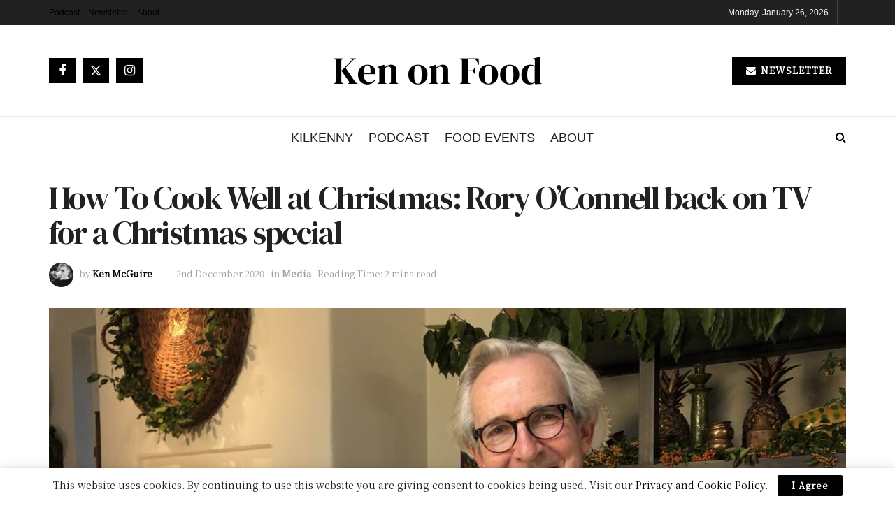

--- FILE ---
content_type: text/html; charset=utf-8
request_url: https://www.google.com/recaptcha/api2/aframe
body_size: 268
content:
<!DOCTYPE HTML><html><head><meta http-equiv="content-type" content="text/html; charset=UTF-8"></head><body><script nonce="o7TN5eHEix7jFSWSL8B0jg">/** Anti-fraud and anti-abuse applications only. See google.com/recaptcha */ try{var clients={'sodar':'https://pagead2.googlesyndication.com/pagead/sodar?'};window.addEventListener("message",function(a){try{if(a.source===window.parent){var b=JSON.parse(a.data);var c=clients[b['id']];if(c){var d=document.createElement('img');d.src=c+b['params']+'&rc='+(localStorage.getItem("rc::a")?sessionStorage.getItem("rc::b"):"");window.document.body.appendChild(d);sessionStorage.setItem("rc::e",parseInt(sessionStorage.getItem("rc::e")||0)+1);localStorage.setItem("rc::h",'1769410026464');}}}catch(b){}});window.parent.postMessage("_grecaptcha_ready", "*");}catch(b){}</script></body></html>